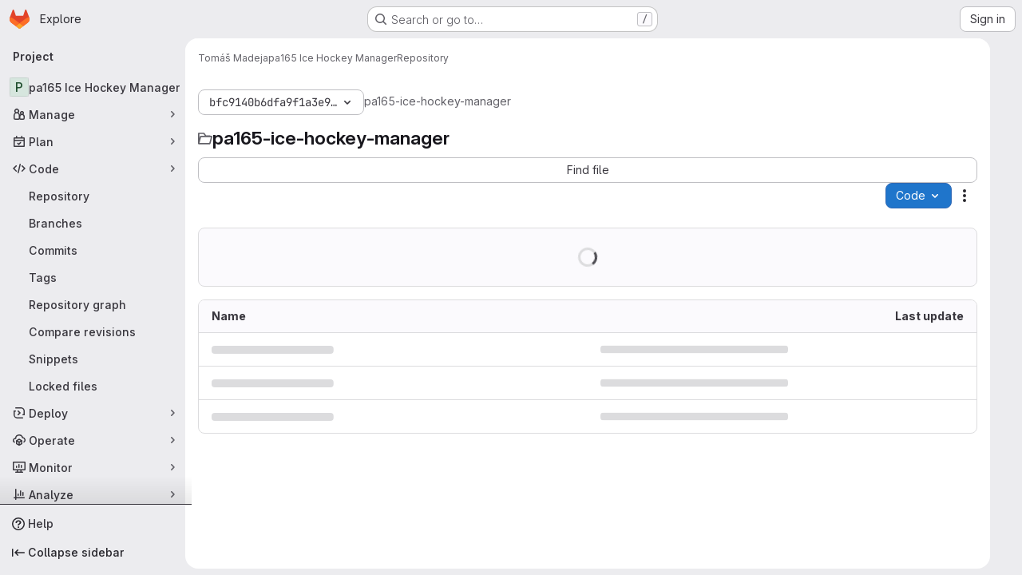

--- FILE ---
content_type: text/html; charset=utf-8
request_url: https://gitlab.fi.muni.cz/xmadeja/pa165-ice-hockey-manager/-/tree/bfc9140b6dfa9f1a3e931107a1586540bc7510fb
body_size: 11034
content:





<!DOCTYPE html>
<html class="gl-system ui-neutral with-top-bar with-header application-chrome page-with-panels with-gl-container-queries " lang="en">
<head prefix="og: http://ogp.me/ns#">
<meta charset="utf-8">
<meta content="IE=edge" http-equiv="X-UA-Compatible">
<meta content="width=device-width, initial-scale=1" name="viewport">
<title>Files · bfc9140b6dfa9f1a3e931107a1586540bc7510fb · Tomáš Madeja / pa165 Ice Hockey Manager · GitLab</title>
<script nonce="+3ZX5B41bXcUP7nt8wAPRg==">
//<![CDATA[
window.gon={};gon.api_version="v4";gon.default_avatar_url="https://gitlab.fi.muni.cz/assets/no_avatar-849f9c04a3a0d0cea2424ae97b27447dc64a7dbfae83c036c45b403392f0e8ba.png";gon.max_file_size=10;gon.asset_host=null;gon.webpack_public_path="/assets/webpack/";gon.relative_url_root="";gon.user_color_mode="gl-system";gon.user_color_scheme="white";gon.markdown_surround_selection=null;gon.markdown_automatic_lists=null;gon.markdown_maintain_indentation=null;gon.math_rendering_limits_enabled=true;gon.allow_immediate_namespaces_deletion=true;gon.recaptcha_api_server_url="https://www.recaptcha.net/recaptcha/api.js";gon.recaptcha_sitekey="";gon.gitlab_url="https://gitlab.fi.muni.cz";gon.promo_url="https://about.gitlab.com";gon.forum_url="https://forum.gitlab.com";gon.docs_url="https://docs.gitlab.com";gon.revision="6e920e06fbf";gon.feature_category="source_code_management";gon.gitlab_logo="/assets/gitlab_logo-2957169c8ef64c58616a1ac3f4fc626e8a35ce4eb3ed31bb0d873712f2a041a0.png";gon.secure=true;gon.sprite_icons="/assets/icons-4c8dcc4ae95b72054c5ab1467cf841cbe8c4717ac179b67e7e1f80a72d92038a.svg";gon.sprite_file_icons="/assets/file_icons/file_icons-90de312d3dbe794a19dee8aee171f184ff69ca9c9cf9fe37e8b254e84c3a1543.svg";gon.illustrations_path="/images/illustrations.svg";gon.emoji_sprites_css_path="/assets/emoji_sprites-bd26211944b9d072037ec97cb138f1a52cd03ef185cd38b8d1fcc963245199a1.css";gon.emoji_backend_version=4;gon.gridstack_css_path="/assets/lazy_bundles/gridstack-f42069e5c7b1542688660592b48f2cbd86e26b77030efd195d124dbd8fe64434.css";gon.test_env=false;gon.disable_animations=false;gon.suggested_label_colors={"#cc338b":"Magenta-pink","#dc143c":"Crimson","#c21e56":"Rose red","#cd5b45":"Dark coral","#ed9121":"Carrot orange","#eee600":"Titanium yellow","#009966":"Green-cyan","#8fbc8f":"Dark sea green","#6699cc":"Blue-gray","#e6e6fa":"Lavender","#9400d3":"Dark violet","#330066":"Deep violet","#36454f":"Charcoal grey","#808080":"Gray"};gon.first_day_of_week=1;gon.time_display_relative=true;gon.time_display_format=0;gon.ee=true;gon.jh=false;gon.dot_com=false;gon.uf_error_prefix="UF";gon.pat_prefix="glpat-";gon.keyboard_shortcuts_enabled=true;gon.diagramsnet_url="https://embed.diagrams.net";gon.features={"uiForOrganizations":false,"organizationSwitching":false,"findAndReplace":false,"removeMonitorMetrics":true,"workItemViewForIssues":true,"newProjectCreationForm":false,"workItemsClientSideBoards":false,"glqlWorkItems":true,"glqlAggregation":false,"glqlTypescript":false,"paneledView":true,"archiveGroup":false,"accessibleLoadingButton":false,"projectStudioEnabled":true,"advancedContextResolver":true,"duoUiNext":false,"inlineBlame":false,"directoryCodeDropdownUpdates":true,"repositoryFileTreeBrowser":false,"repositoryLockInformation":false};gon.roadmap_epics_limit=1000;gon.subscriptions_url="https://customers.gitlab.com";gon.licensed_features={"fileLocks":true,"remoteDevelopment":true};
//]]>
</script>

<script nonce="+3ZX5B41bXcUP7nt8wAPRg==">
//<![CDATA[
const root = document.documentElement;
if (window.matchMedia('(prefers-color-scheme: dark)').matches) {
  root.classList.add('gl-dark');
}

window.matchMedia('(prefers-color-scheme: dark)').addEventListener('change', (e) => {
  if (e.matches) {
    root.classList.add('gl-dark');
  } else {
    root.classList.remove('gl-dark');
  }
});

//]]>
</script>
<script nonce="+3ZX5B41bXcUP7nt8wAPRg==">
//<![CDATA[
var gl = window.gl || {};
gl.startup_calls = {"/xmadeja/pa165-ice-hockey-manager/-/refs/bfc9140b6dfa9f1a3e931107a1586540bc7510fb/logs_tree/?format=json\u0026offset=0":{},"/xmadeja/pa165-ice-hockey-manager/-/blob/bfc9140b6dfa9f1a3e931107a1586540bc7510fb/README.md?format=json\u0026viewer=rich":{}};
gl.startup_graphql_calls = [{"query":"query pathLastCommit($projectPath: ID!, $path: String, $ref: String!, $refType: RefType) {\n  project(fullPath: $projectPath) {\n    __typename\n    id\n    repository {\n      __typename\n      lastCommit(path: $path, ref: $ref, refType: $refType) {\n        __typename\n        id\n        sha\n        title\n        titleHtml\n        descriptionHtml\n        message\n        webPath\n        committerName\n        committerEmail\n        committedDate\n        authoredDate\n        authorName\n        authorEmail\n        authorGravatar\n        author {\n          __typename\n          id\n          name\n          avatarUrl\n          webPath\n        }\n        signature {\n          __typename\n          ... on GpgSignature {\n            gpgKeyPrimaryKeyid\n            verificationStatus\n          }\n          ... on X509Signature {\n            verificationStatus\n            x509Certificate {\n              id\n              subject\n              subjectKeyIdentifier\n              x509Issuer {\n                id\n                subject\n                subjectKeyIdentifier\n              }\n            }\n          }\n          ... on SshSignature {\n            verificationStatus\n            keyFingerprintSha256\n          }\n        }\n        pipelines(ref: $ref, first: 1) {\n          __typename\n          edges {\n            __typename\n            node {\n              __typename\n              id\n              detailedStatus {\n                __typename\n                id\n                detailsPath\n                icon\n                text\n              }\n            }\n          }\n        }\n      }\n    }\n  }\n}\n","variables":{"projectPath":"xmadeja/pa165-ice-hockey-manager","ref":"bfc9140b6dfa9f1a3e931107a1586540bc7510fb","path":"","refType":null}},{"query":"query getPermissions($projectPath: ID!) {\n  project(fullPath: $projectPath) {\n    id\n    __typename\n    userPermissions {\n      __typename\n      pushCode\n      forkProject\n      createMergeRequestIn\n    }\n  }\n}\n","variables":{"projectPath":"xmadeja/pa165-ice-hockey-manager"}},{"query":"fragment PageInfo on PageInfo {\n  __typename\n  hasNextPage\n  hasPreviousPage\n  startCursor\n  endCursor\n}\n\nfragment TreeEntry on Entry {\n  __typename\n  id\n  sha\n  name\n  flatPath\n  type\n}\n\nquery getFiles(\n  $projectPath: ID!\n  $path: String\n  $ref: String!\n  $refType: RefType\n  $pageSize: Int!\n  $nextPageCursor: String\n) {\n  project(fullPath: $projectPath) {\n    id\n    __typename\n    repository {\n      __typename\n      tree(path: $path, ref: $ref, refType: $refType) {\n        __typename\n        trees(first: $pageSize, after: $nextPageCursor) {\n          __typename\n          edges {\n            __typename\n            node {\n              ...TreeEntry\n              webPath\n            }\n          }\n          pageInfo {\n            ...PageInfo\n          }\n        }\n        submodules(first: $pageSize, after: $nextPageCursor) {\n          __typename\n          edges {\n            __typename\n            node {\n              ...TreeEntry\n              webUrl\n              treeUrl\n            }\n          }\n          pageInfo {\n            ...PageInfo\n          }\n        }\n        blobs(first: $pageSize, after: $nextPageCursor) {\n          __typename\n          edges {\n            __typename\n            node {\n              ...TreeEntry\n              mode\n              webPath\n              lfsOid\n            }\n          }\n          pageInfo {\n            ...PageInfo\n          }\n        }\n      }\n    }\n  }\n}\n","variables":{"nextPageCursor":"","pageSize":100,"projectPath":"xmadeja/pa165-ice-hockey-manager","ref":"bfc9140b6dfa9f1a3e931107a1586540bc7510fb","path":"/","refType":null}}];

if (gl.startup_calls && window.fetch) {
  Object.keys(gl.startup_calls).forEach(apiCall => {
   gl.startup_calls[apiCall] = {
      fetchCall: fetch(apiCall, {
        // Emulate XHR for Rails AJAX request checks
        headers: {
          'X-Requested-With': 'XMLHttpRequest'
        },
        // fetch won’t send cookies in older browsers, unless you set the credentials init option.
        // We set to `same-origin` which is default value in modern browsers.
        // See https://github.com/whatwg/fetch/pull/585 for more information.
        credentials: 'same-origin'
      })
    };
  });
}
if (gl.startup_graphql_calls && window.fetch) {
  const headers = {"X-CSRF-Token":"eZ6p1Bk2e1Ac_zdItvh5uFEmzKHPhpMoXVK4nWuxrRl28mLindzYLmLkLHDGhSX8SXc6ruKg-sekrmSmItcoFg","x-gitlab-feature-category":"source_code_management"};
  const url = `https://gitlab.fi.muni.cz/api/graphql`

  const opts = {
    method: "POST",
    headers: {
      "Content-Type": "application/json",
      ...headers,
    }
  };

  gl.startup_graphql_calls = gl.startup_graphql_calls.map(call => ({
    ...call,
    fetchCall: fetch(url, {
      ...opts,
      credentials: 'same-origin',
      body: JSON.stringify(call)
    })
  }))
}


//]]>
</script>



<meta content="light dark" name="color-scheme">
<link rel="stylesheet" href="/assets/application-6b1e41f7f17cc86134abdd2925815e40edf13949c5c7d554c1f752b5ef426ca7.css" media="(prefers-color-scheme: light)" />
<link rel="stylesheet" href="/assets/application_dark-3952725d06c674bc1ec36c273b20d00b06a49a9257f58ea212cdbae47758bf18.css" media="(prefers-color-scheme: dark)" />
<link rel="stylesheet" href="/assets/page_bundles/tree-ec52278884118afa6586dc439192678436d712b0d37c76f65fcd1dfb19a539dc.css" /><link rel="stylesheet" href="/assets/page_bundles/commit_description-9e7efe20f0cef17d0606edabfad0418e9eb224aaeaa2dae32c817060fa60abcc.css" /><link rel="stylesheet" href="/assets/page_bundles/projects-1e46068245452053a00290f44a0ebda348b43ba90e413a07b9d36767e72b79aa.css" /><link rel="stylesheet" href="/assets/page_bundles/work_items-9f34e9e1785e95144a97edb25299b8dd0d2e641f7efb2d8b7bea3717104ed8f2.css" /><link rel="stylesheet" href="/assets/page_bundles/notes_shared-a4dff941637ebef2cf76105ce3c2b1b2cb2c523f2af7710be4e47d6892e03c41.css" />
<link rel="stylesheet" href="/assets/tailwind_cqs-8fc5f01a95e81115af88b563c367313aa35f2f4341954085107d89e98a2b9241.css" />


<link rel="stylesheet" href="/assets/fonts-deb7ad1d55ca77c0172d8538d53442af63604ff490c74acc2859db295c125bdb.css" />
<link rel="stylesheet" href="/assets/highlight/themes/white-9669e20d2bac0337d55977e9ba6cf7540fcbb9d11ec33b69e51bae1d72e40db3.css" media="(prefers-color-scheme: light)" />
<link rel="stylesheet" href="/assets/highlight/themes/dark-c73a404d1f019e02345db3f656cde81011d1ed7ae616045770ab85f7deac07d6.css" media="(prefers-color-scheme: dark)" />

<script src="/assets/webpack/runtime.487dade8.bundle.js" defer="defer" nonce="+3ZX5B41bXcUP7nt8wAPRg=="></script>
<script src="/assets/webpack/main.738c0e3b.chunk.js" defer="defer" nonce="+3ZX5B41bXcUP7nt8wAPRg=="></script>
<script src="/assets/webpack/tracker.85adcc5f.chunk.js" defer="defer" nonce="+3ZX5B41bXcUP7nt8wAPRg=="></script>
<script nonce="+3ZX5B41bXcUP7nt8wAPRg==">
//<![CDATA[
window.snowplowOptions = {"namespace":"gl","hostname":"gitlab.fi.muni.cz:443","postPath":"/-/collect_events","forceSecureTracker":true,"appId":"gitlab_sm"}

gl = window.gl || {};
gl.snowplowStandardContext = {"schema":"iglu:com.gitlab/gitlab_standard/jsonschema/1-1-7","data":{"environment":"self-managed","source":"gitlab-rails","correlation_id":"01KBE6A3X6G76KSS4BDXEH4E03","plan":"ultimate","extra":{},"user_id":null,"global_user_id":null,"user_type":null,"is_gitlab_team_member":null,"namespace_id":941,"ultimate_parent_namespace_id":941,"project_id":17623,"feature_enabled_by_namespace_ids":null,"realm":"self-managed","deployment_type":"self-managed","instance_id":"c73be634-3990-48a4-81bc-5111c03c5d53","unique_instance_id":"1b59109c-a763-5055-a05f-2a919968c54b","host_name":"gitlab.fi.muni.cz","instance_version":"18.6.1","context_generated_at":"2025-12-02T01:10:02.143+01:00"}}
gl.snowplowPseudonymizedPageUrl = "https://gitlab.fi.muni.cz/namespace941/project17623/-/tree/bfc9140b6dfa9f1a3e931107a1586540bc7510fb";
gl.maskedDefaultReferrerUrl = null;
gl.ga4MeasurementId = 'G-ENFH3X7M5Y';
gl.duoEvents = ["ai_question_category","perform_completion_worker","process_gitlab_duo_question","agent_platform_session_created","agent_platform_session_dropped","agent_platform_session_finished","agent_platform_session_resumed","agent_platform_session_started","agent_platform_session_stopped","ai_response_time","ci_repository_xray_artifact_created","cleanup_stuck_agent_platform_session","click_purchase_seats_button_group_duo_pro_home_page","code_suggestion_accepted_in_ide","code_suggestion_rejected_in_ide","code_suggestion_shown_in_ide","code_suggestions_connection_details_rate_limit_exceeded","code_suggestions_direct_access_rate_limit_exceeded","code_suggestions_rate_limit_exceeded","create_ai_catalog_item","create_ai_catalog_item_consumer","create_ai_self_hosted_model","default_answer","delete_ai_catalog_item","delete_ai_catalog_item_consumer","delete_ai_self_hosted_model","detected_high_comment_temperature","detected_repeated_high_comment_temperature","encounter_duo_code_review_error_during_review","error_answer","excluded_files_from_duo_code_review","execute_llm_method","find_no_issues_duo_code_review_after_review","find_nothing_to_review_duo_code_review_on_mr","finish_duo_workflow_execution","finish_mcp_tool_call","forced_high_temperature_commenting","i_quickactions_q","include_repository_xray_data_into_code_generation_prompt","mention_gitlabduo_in_mr_comment","post_comment_duo_code_review_on_diff","process_gitlab_duo_slash_command","react_thumbs_down_on_duo_code_review_comment","react_thumbs_up_on_duo_code_review_comment","request_ask_help","request_duo_chat_response","request_review_duo_code_review_on_mr_by_author","request_review_duo_code_review_on_mr_by_non_author","requested_comment_temperature","retry_duo_workflow_execution","start_duo_workflow_execution","start_mcp_tool_call","submit_gitlab_duo_question","tokens_per_embedding","tokens_per_user_request_prompt","tokens_per_user_request_response","trigger_ai_catalog_item","troubleshoot_job","update_ai_catalog_item","update_ai_catalog_item_consumer","update_ai_self_hosted_model","update_model_selection_feature","update_self_hosted_ai_feature_to_vendored_model","view_ai_catalog_item","view_ai_catalog_item_index"];
gl.onlySendDuoEvents = true;


//]]>
</script>
<link rel="preload" href="/assets/application-6b1e41f7f17cc86134abdd2925815e40edf13949c5c7d554c1f752b5ef426ca7.css" as="style" type="text/css" nonce="PQe0GDP1TPF1zqHY9kRTFw==">
<link rel="preload" href="/assets/highlight/themes/white-9669e20d2bac0337d55977e9ba6cf7540fcbb9d11ec33b69e51bae1d72e40db3.css" as="style" type="text/css" nonce="PQe0GDP1TPF1zqHY9kRTFw==">




<script src="/assets/webpack/commons-pages.groups.settings.work_items.show-super_sidebar.6f26c987.chunk.js" defer="defer" nonce="+3ZX5B41bXcUP7nt8wAPRg=="></script>
<script src="/assets/webpack/commons-pages.search.show-super_sidebar.4d8d8208.chunk.js" defer="defer" nonce="+3ZX5B41bXcUP7nt8wAPRg=="></script>
<script src="/assets/webpack/super_sidebar.6181a133.chunk.js" defer="defer" nonce="+3ZX5B41bXcUP7nt8wAPRg=="></script>
<script src="/assets/webpack/commons-pages.projects-pages.projects.activity-pages.projects.alert_management.details-pages.project-3888eb97.2fd41a56.chunk.js" defer="defer" nonce="+3ZX5B41bXcUP7nt8wAPRg=="></script>
<script src="/assets/webpack/17193943.a311f65b.chunk.js" defer="defer" nonce="+3ZX5B41bXcUP7nt8wAPRg=="></script>
<script src="/assets/webpack/commons-pages.projects.blob.show-pages.projects.show-pages.projects.snippets.edit-pages.projects.sni-42df7d4c.44266c64.chunk.js" defer="defer" nonce="+3ZX5B41bXcUP7nt8wAPRg=="></script>
<script src="/assets/webpack/467359d4.634b8aee.chunk.js" defer="defer" nonce="+3ZX5B41bXcUP7nt8wAPRg=="></script>
<script src="/assets/webpack/4e53015a.df775efb.chunk.js" defer="defer" nonce="+3ZX5B41bXcUP7nt8wAPRg=="></script>
<script src="/assets/webpack/commons-pages.projects.blob.show-pages.projects.show-pages.projects.snippets.show-pages.projects.tre-c684fcf6.a09d259c.chunk.js" defer="defer" nonce="+3ZX5B41bXcUP7nt8wAPRg=="></script>
<script src="/assets/webpack/499d8988.4aa04d40.chunk.js" defer="defer" nonce="+3ZX5B41bXcUP7nt8wAPRg=="></script>
<script src="/assets/webpack/commons-pages.projects.blob.show-pages.projects.commits.show-pages.projects.show-pages.projects.tree.show.c839cb10.chunk.js" defer="defer" nonce="+3ZX5B41bXcUP7nt8wAPRg=="></script>
<script src="/assets/webpack/commons-pages.projects.blob.show-pages.projects.get_started.show-pages.projects.show-pages.projects.tree.show.f91ff081.chunk.js" defer="defer" nonce="+3ZX5B41bXcUP7nt8wAPRg=="></script>
<script src="/assets/webpack/commons-pages.projects.blame.show-pages.projects.blob.show-pages.projects.show-pages.projects.tree.show.b90f7280.chunk.js" defer="defer" nonce="+3ZX5B41bXcUP7nt8wAPRg=="></script>
<script src="/assets/webpack/commons-pages.projects.blob.show-pages.projects.show-pages.projects.tree.show.ff0d1049.chunk.js" defer="defer" nonce="+3ZX5B41bXcUP7nt8wAPRg=="></script>
<script src="/assets/webpack/commons-pages.projects.blob.show-pages.projects.tree.show-treeList.6281ab5e.chunk.js" defer="defer" nonce="+3ZX5B41bXcUP7nt8wAPRg=="></script>
<script src="/assets/webpack/treeList.54b54627.chunk.js" defer="defer" nonce="+3ZX5B41bXcUP7nt8wAPRg=="></script>
<script src="/assets/webpack/pages.projects.tree.show.2e5dcb27.chunk.js" defer="defer" nonce="+3ZX5B41bXcUP7nt8wAPRg=="></script>

<meta content="object" property="og:type">
<meta content="GitLab" property="og:site_name">
<meta content="Files · bfc9140b6dfa9f1a3e931107a1586540bc7510fb · Tomáš Madeja / pa165 Ice Hockey Manager · GitLab" property="og:title">
<meta content="GitLab FI" property="og:description">
<meta content="https://gitlab.fi.muni.cz/assets/twitter_card-570ddb06edf56a2312253c5872489847a0f385112ddbcd71ccfa1570febab5d2.jpg" property="og:image">
<meta content="64" property="og:image:width">
<meta content="64" property="og:image:height">
<meta content="https://gitlab.fi.muni.cz/xmadeja/pa165-ice-hockey-manager/-/tree/bfc9140b6dfa9f1a3e931107a1586540bc7510fb" property="og:url">
<meta content="summary" property="twitter:card">
<meta content="Files · bfc9140b6dfa9f1a3e931107a1586540bc7510fb · Tomáš Madeja / pa165 Ice Hockey Manager · GitLab" property="twitter:title">
<meta content="GitLab FI" property="twitter:description">
<meta content="https://gitlab.fi.muni.cz/assets/twitter_card-570ddb06edf56a2312253c5872489847a0f385112ddbcd71ccfa1570febab5d2.jpg" property="twitter:image">

<meta name="csrf-param" content="authenticity_token" />
<meta name="csrf-token" content="CH7yo7XzHkglWBhmdAFywREhX-xB2r7x8BJOrIoG7Y0HEjmVMRm9NltDA14EfC6FCXCp42z81x4J7pKXw2Bogg" />
<meta name="csp-nonce" content="+3ZX5B41bXcUP7nt8wAPRg==" />
<meta name="action-cable-url" content="/-/cable" />
<link href="/-/manifest.json" rel="manifest">
<link rel="icon" type="image/png" href="/assets/favicon-72a2cad5025aa931d6ea56c3201d1f18e68a8cd39788c7c80d5b2b82aa5143ef.png" id="favicon" data-original-href="/assets/favicon-72a2cad5025aa931d6ea56c3201d1f18e68a8cd39788c7c80d5b2b82aa5143ef.png" />
<link rel="apple-touch-icon" type="image/x-icon" href="/assets/apple-touch-icon-b049d4bc0dd9626f31db825d61880737befc7835982586d015bded10b4435460.png" />
<link href="/search/opensearch.xml" rel="search" title="Search GitLab" type="application/opensearchdescription+xml">
<link rel="alternate" type="application/atom+xml" title="pa165 Ice Hockey Manager:bfc9140b6dfa9f1a3e931107a1586540bc7510fb commits" href="https://gitlab.fi.muni.cz/xmadeja/pa165-ice-hockey-manager/-/commits/bfc9140b6dfa9f1a3e931107a1586540bc7510fb?format=atom" />




<meta content="GitLab FI" name="description">
<meta content="#ececef" name="theme-color">
</head>

<body class="tab-width-8 gl-browser-chrome gl-platform-mac " data-namespace-id="941" data-page="projects:tree:show" data-page-type-id="bfc9140b6dfa9f1a3e931107a1586540bc7510fb" data-project="pa165-ice-hockey-manager" data-project-full-path="xmadeja/pa165-ice-hockey-manager" data-project-id="17623" data-project-studio-available="true" data-project-studio-enabled="true">
<div id="js-tooltips-container"></div>

<script nonce="+3ZX5B41bXcUP7nt8wAPRg==">
//<![CDATA[
gl = window.gl || {};
gl.client = {"isChrome":true,"isMac":true};


//]]>
</script>


<header class="super-topbar js-super-topbar"></header>
<div class="layout-page page-with-super-sidebar">
<script nonce="+3ZX5B41bXcUP7nt8wAPRg==">
//<![CDATA[
const outer = document.createElement('div');
outer.style.visibility = 'hidden';
outer.style.overflow = 'scroll';
document.body.appendChild(outer);
const inner = document.createElement('div');
outer.appendChild(inner);
const scrollbarWidth = outer.offsetWidth - inner.offsetWidth;
outer.parentNode.removeChild(outer);
document.documentElement.style.setProperty('--scrollbar-width', `${scrollbarWidth}px`);

//]]>
</script><aside class="js-super-sidebar super-sidebar super-sidebar-loading" data-command-palette="{&quot;project_files_url&quot;:&quot;/xmadeja/pa165-ice-hockey-manager/-/files/bfc9140b6dfa9f1a3e931107a1586540bc7510fb?format=json&quot;,&quot;project_blob_url&quot;:&quot;/xmadeja/pa165-ice-hockey-manager/-/blob/bfc9140b6dfa9f1a3e931107a1586540bc7510fb&quot;}" data-force-desktop-expanded-sidebar="" data-is-saas="false" data-root-path="/" data-sidebar="{&quot;is_logged_in&quot;:false,&quot;compare_plans_url&quot;:&quot;https://about.gitlab.com/pricing&quot;,&quot;context_switcher_links&quot;:[{&quot;title&quot;:&quot;Explore&quot;,&quot;link&quot;:&quot;/explore&quot;,&quot;icon&quot;:&quot;compass&quot;}],&quot;current_menu_items&quot;:[{&quot;id&quot;:&quot;project_overview&quot;,&quot;title&quot;:&quot;pa165 Ice Hockey Manager&quot;,&quot;entity_id&quot;:17623,&quot;link&quot;:&quot;/xmadeja/pa165-ice-hockey-manager&quot;,&quot;link_classes&quot;:&quot;shortcuts-project&quot;,&quot;is_active&quot;:false},{&quot;id&quot;:&quot;manage_menu&quot;,&quot;title&quot;:&quot;Manage&quot;,&quot;icon&quot;:&quot;users&quot;,&quot;avatar_shape&quot;:&quot;rect&quot;,&quot;link&quot;:&quot;/xmadeja/pa165-ice-hockey-manager/activity&quot;,&quot;is_active&quot;:false,&quot;items&quot;:[{&quot;id&quot;:&quot;activity&quot;,&quot;title&quot;:&quot;Activity&quot;,&quot;link&quot;:&quot;/xmadeja/pa165-ice-hockey-manager/activity&quot;,&quot;link_classes&quot;:&quot;shortcuts-project-activity&quot;,&quot;is_active&quot;:false},{&quot;id&quot;:&quot;members&quot;,&quot;title&quot;:&quot;Members&quot;,&quot;link&quot;:&quot;/xmadeja/pa165-ice-hockey-manager/-/project_members&quot;,&quot;is_active&quot;:false},{&quot;id&quot;:&quot;labels&quot;,&quot;title&quot;:&quot;Labels&quot;,&quot;link&quot;:&quot;/xmadeja/pa165-ice-hockey-manager/-/labels&quot;,&quot;is_active&quot;:false}],&quot;separated&quot;:false},{&quot;id&quot;:&quot;plan_menu&quot;,&quot;title&quot;:&quot;Plan&quot;,&quot;icon&quot;:&quot;planning&quot;,&quot;avatar_shape&quot;:&quot;rect&quot;,&quot;link&quot;:&quot;/xmadeja/pa165-ice-hockey-manager/-/issues&quot;,&quot;is_active&quot;:false,&quot;items&quot;:[{&quot;id&quot;:&quot;project_issue_list&quot;,&quot;title&quot;:&quot;Issues&quot;,&quot;link&quot;:&quot;/xmadeja/pa165-ice-hockey-manager/-/issues&quot;,&quot;link_classes&quot;:&quot;shortcuts-issues has-sub-items&quot;,&quot;pill_count_field&quot;:&quot;openIssuesCount&quot;,&quot;pill_count_dynamic&quot;:false,&quot;is_active&quot;:false},{&quot;id&quot;:&quot;boards&quot;,&quot;title&quot;:&quot;Issue boards&quot;,&quot;link&quot;:&quot;/xmadeja/pa165-ice-hockey-manager/-/boards&quot;,&quot;link_classes&quot;:&quot;shortcuts-issue-boards&quot;,&quot;is_active&quot;:false},{&quot;id&quot;:&quot;milestones&quot;,&quot;title&quot;:&quot;Milestones&quot;,&quot;link&quot;:&quot;/xmadeja/pa165-ice-hockey-manager/-/milestones&quot;,&quot;is_active&quot;:false},{&quot;id&quot;:&quot;project_wiki&quot;,&quot;title&quot;:&quot;Wiki&quot;,&quot;link&quot;:&quot;/xmadeja/pa165-ice-hockey-manager/-/wikis/home&quot;,&quot;link_classes&quot;:&quot;shortcuts-wiki&quot;,&quot;is_active&quot;:false}],&quot;separated&quot;:false},{&quot;id&quot;:&quot;code_menu&quot;,&quot;title&quot;:&quot;Code&quot;,&quot;icon&quot;:&quot;code&quot;,&quot;avatar_shape&quot;:&quot;rect&quot;,&quot;link&quot;:&quot;/xmadeja/pa165-ice-hockey-manager/-/tree/bfc9140b6dfa9f1a3e931107a1586540bc7510fb&quot;,&quot;is_active&quot;:true,&quot;items&quot;:[{&quot;id&quot;:&quot;files&quot;,&quot;title&quot;:&quot;Repository&quot;,&quot;link&quot;:&quot;/xmadeja/pa165-ice-hockey-manager/-/tree/bfc9140b6dfa9f1a3e931107a1586540bc7510fb&quot;,&quot;link_classes&quot;:&quot;shortcuts-tree&quot;,&quot;is_active&quot;:true},{&quot;id&quot;:&quot;branches&quot;,&quot;title&quot;:&quot;Branches&quot;,&quot;link&quot;:&quot;/xmadeja/pa165-ice-hockey-manager/-/branches&quot;,&quot;is_active&quot;:false},{&quot;id&quot;:&quot;commits&quot;,&quot;title&quot;:&quot;Commits&quot;,&quot;link&quot;:&quot;/xmadeja/pa165-ice-hockey-manager/-/commits/bfc9140b6dfa9f1a3e931107a1586540bc7510fb&quot;,&quot;link_classes&quot;:&quot;shortcuts-commits&quot;,&quot;is_active&quot;:false},{&quot;id&quot;:&quot;tags&quot;,&quot;title&quot;:&quot;Tags&quot;,&quot;link&quot;:&quot;/xmadeja/pa165-ice-hockey-manager/-/tags&quot;,&quot;is_active&quot;:false},{&quot;id&quot;:&quot;graphs&quot;,&quot;title&quot;:&quot;Repository graph&quot;,&quot;link&quot;:&quot;/xmadeja/pa165-ice-hockey-manager/-/network/bfc9140b6dfa9f1a3e931107a1586540bc7510fb&quot;,&quot;link_classes&quot;:&quot;shortcuts-network&quot;,&quot;is_active&quot;:false},{&quot;id&quot;:&quot;compare&quot;,&quot;title&quot;:&quot;Compare revisions&quot;,&quot;link&quot;:&quot;/xmadeja/pa165-ice-hockey-manager/-/compare?from=master\u0026to=bfc9140b6dfa9f1a3e931107a1586540bc7510fb&quot;,&quot;is_active&quot;:false},{&quot;id&quot;:&quot;project_snippets&quot;,&quot;title&quot;:&quot;Snippets&quot;,&quot;link&quot;:&quot;/xmadeja/pa165-ice-hockey-manager/-/snippets&quot;,&quot;link_classes&quot;:&quot;shortcuts-snippets&quot;,&quot;is_active&quot;:false},{&quot;id&quot;:&quot;file_locks&quot;,&quot;title&quot;:&quot;Locked files&quot;,&quot;link&quot;:&quot;/xmadeja/pa165-ice-hockey-manager/path_locks&quot;,&quot;is_active&quot;:false}],&quot;separated&quot;:false},{&quot;id&quot;:&quot;deploy_menu&quot;,&quot;title&quot;:&quot;Deploy&quot;,&quot;icon&quot;:&quot;deployments&quot;,&quot;avatar_shape&quot;:&quot;rect&quot;,&quot;link&quot;:&quot;/xmadeja/pa165-ice-hockey-manager/-/releases&quot;,&quot;is_active&quot;:false,&quot;items&quot;:[{&quot;id&quot;:&quot;releases&quot;,&quot;title&quot;:&quot;Releases&quot;,&quot;link&quot;:&quot;/xmadeja/pa165-ice-hockey-manager/-/releases&quot;,&quot;link_classes&quot;:&quot;shortcuts-deployments-releases&quot;,&quot;is_active&quot;:false},{&quot;id&quot;:&quot;packages_registry&quot;,&quot;title&quot;:&quot;Package registry&quot;,&quot;link&quot;:&quot;/xmadeja/pa165-ice-hockey-manager/-/packages&quot;,&quot;link_classes&quot;:&quot;shortcuts-container-registry&quot;,&quot;is_active&quot;:false},{&quot;id&quot;:&quot;container_registry&quot;,&quot;title&quot;:&quot;Container registry&quot;,&quot;link&quot;:&quot;/xmadeja/pa165-ice-hockey-manager/container_registry&quot;,&quot;is_active&quot;:false},{&quot;id&quot;:&quot;model_registry&quot;,&quot;title&quot;:&quot;Model registry&quot;,&quot;link&quot;:&quot;/xmadeja/pa165-ice-hockey-manager/-/ml/models&quot;,&quot;is_active&quot;:false}],&quot;separated&quot;:false},{&quot;id&quot;:&quot;operations_menu&quot;,&quot;title&quot;:&quot;Operate&quot;,&quot;icon&quot;:&quot;cloud-pod&quot;,&quot;avatar_shape&quot;:&quot;rect&quot;,&quot;link&quot;:&quot;/xmadeja/pa165-ice-hockey-manager/-/terraform_module_registry&quot;,&quot;is_active&quot;:false,&quot;items&quot;:[{&quot;id&quot;:&quot;infrastructure_registry&quot;,&quot;title&quot;:&quot;Terraform modules&quot;,&quot;link&quot;:&quot;/xmadeja/pa165-ice-hockey-manager/-/terraform_module_registry&quot;,&quot;is_active&quot;:false}],&quot;separated&quot;:false},{&quot;id&quot;:&quot;monitor_menu&quot;,&quot;title&quot;:&quot;Monitor&quot;,&quot;icon&quot;:&quot;monitor&quot;,&quot;avatar_shape&quot;:&quot;rect&quot;,&quot;link&quot;:&quot;/xmadeja/pa165-ice-hockey-manager/-/incidents&quot;,&quot;is_active&quot;:false,&quot;items&quot;:[{&quot;id&quot;:&quot;incidents&quot;,&quot;title&quot;:&quot;Incidents&quot;,&quot;link&quot;:&quot;/xmadeja/pa165-ice-hockey-manager/-/incidents&quot;,&quot;is_active&quot;:false},{&quot;id&quot;:&quot;service_desk&quot;,&quot;title&quot;:&quot;Service Desk&quot;,&quot;link&quot;:&quot;/xmadeja/pa165-ice-hockey-manager/-/issues/service_desk&quot;,&quot;is_active&quot;:false}],&quot;separated&quot;:false},{&quot;id&quot;:&quot;analyze_menu&quot;,&quot;title&quot;:&quot;Analyze&quot;,&quot;icon&quot;:&quot;chart&quot;,&quot;avatar_shape&quot;:&quot;rect&quot;,&quot;link&quot;:&quot;/xmadeja/pa165-ice-hockey-manager/-/value_stream_analytics&quot;,&quot;is_active&quot;:false,&quot;items&quot;:[{&quot;id&quot;:&quot;cycle_analytics&quot;,&quot;title&quot;:&quot;Value stream analytics&quot;,&quot;link&quot;:&quot;/xmadeja/pa165-ice-hockey-manager/-/value_stream_analytics&quot;,&quot;link_classes&quot;:&quot;shortcuts-project-cycle-analytics&quot;,&quot;is_active&quot;:false},{&quot;id&quot;:&quot;contributors&quot;,&quot;title&quot;:&quot;Contributor analytics&quot;,&quot;link&quot;:&quot;/xmadeja/pa165-ice-hockey-manager/-/graphs/bfc9140b6dfa9f1a3e931107a1586540bc7510fb&quot;,&quot;is_active&quot;:false},{&quot;id&quot;:&quot;repository_analytics&quot;,&quot;title&quot;:&quot;Repository analytics&quot;,&quot;link&quot;:&quot;/xmadeja/pa165-ice-hockey-manager/-/graphs/bfc9140b6dfa9f1a3e931107a1586540bc7510fb/charts&quot;,&quot;link_classes&quot;:&quot;shortcuts-repository-charts&quot;,&quot;is_active&quot;:false},{&quot;id&quot;:&quot;issues&quot;,&quot;title&quot;:&quot;Issue analytics&quot;,&quot;link&quot;:&quot;/xmadeja/pa165-ice-hockey-manager/-/analytics/issues_analytics&quot;,&quot;is_active&quot;:false},{&quot;id&quot;:&quot;insights&quot;,&quot;title&quot;:&quot;Insights&quot;,&quot;link&quot;:&quot;/xmadeja/pa165-ice-hockey-manager/insights/&quot;,&quot;link_classes&quot;:&quot;shortcuts-project-insights&quot;,&quot;is_active&quot;:false},{&quot;id&quot;:&quot;model_experiments&quot;,&quot;title&quot;:&quot;Model experiments&quot;,&quot;link&quot;:&quot;/xmadeja/pa165-ice-hockey-manager/-/ml/experiments&quot;,&quot;is_active&quot;:false}],&quot;separated&quot;:false}],&quot;current_context_header&quot;:&quot;Project&quot;,&quot;support_path&quot;:&quot;https://about.gitlab.com/get-help/&quot;,&quot;docs_path&quot;:&quot;/help/docs&quot;,&quot;display_whats_new&quot;:false,&quot;show_version_check&quot;:null,&quot;search&quot;:{&quot;search_path&quot;:&quot;/search&quot;,&quot;issues_path&quot;:&quot;/dashboard/issues&quot;,&quot;mr_path&quot;:&quot;/dashboard/merge_requests&quot;,&quot;autocomplete_path&quot;:&quot;/search/autocomplete&quot;,&quot;settings_path&quot;:&quot;/search/settings&quot;,&quot;search_context&quot;:{&quot;project&quot;:{&quot;id&quot;:17623,&quot;name&quot;:&quot;pa165 Ice Hockey Manager&quot;},&quot;project_metadata&quot;:{&quot;issues_path&quot;:&quot;/xmadeja/pa165-ice-hockey-manager/-/issues&quot;},&quot;code_search&quot;:true,&quot;ref&quot;:&quot;bfc9140b6dfa9f1a3e931107a1586540bc7510fb&quot;,&quot;scope&quot;:null,&quot;for_snippets&quot;:null}},&quot;panel_type&quot;:&quot;project&quot;,&quot;shortcut_links&quot;:[{&quot;title&quot;:&quot;Snippets&quot;,&quot;href&quot;:&quot;/explore/snippets&quot;,&quot;css_class&quot;:&quot;dashboard-shortcuts-snippets&quot;},{&quot;title&quot;:&quot;Groups&quot;,&quot;href&quot;:&quot;/explore/groups&quot;,&quot;css_class&quot;:&quot;dashboard-shortcuts-groups&quot;},{&quot;title&quot;:&quot;Projects&quot;,&quot;href&quot;:&quot;/explore/projects/starred&quot;,&quot;css_class&quot;:&quot;dashboard-shortcuts-projects&quot;}],&quot;terms&quot;:null,&quot;sign_in_visible&quot;:&quot;true&quot;,&quot;allow_signup&quot;:&quot;false&quot;,&quot;new_user_registration_path&quot;:&quot;/users/sign_up&quot;,&quot;sign_in_path&quot;:&quot;/users/sign_in?redirect_to_referer=yes&quot;}"></aside>


<div class="panels-container gl-flex gl-gap-3">
<div class="content-panels gl-flex-1 gl-w-full gl-flex gl-gap-3 gl-relative js-content-panels gl-@container/content-panels">
<div class="js-static-panel static-panel content-wrapper gl-relative paneled-view gl-flex-1 gl-overflow-y-auto gl-bg-default" id="static-panel-portal">
<div class="panel-header">
<div class="broadcast-wrapper">



</div>
<div class="top-bar-fixed container-fluid gl-rounded-t-lg gl-sticky gl-top-0 gl-left-0 gl-mx-0 gl-w-full" data-testid="top-bar">
<div class="top-bar-container gl-flex gl-items-center gl-gap-2">
<div class="gl-grow gl-basis-0 gl-flex gl-items-center gl-justify-start gl-gap-3">
<script type="application/ld+json">
{"@context":"https://schema.org","@type":"BreadcrumbList","itemListElement":[{"@type":"ListItem","position":1,"name":"Tomáš Madeja","item":"https://gitlab.fi.muni.cz/xmadeja"},{"@type":"ListItem","position":2,"name":"pa165 Ice Hockey Manager","item":"https://gitlab.fi.muni.cz/xmadeja/pa165-ice-hockey-manager"},{"@type":"ListItem","position":3,"name":"Repository","item":"https://gitlab.fi.muni.cz/xmadeja/pa165-ice-hockey-manager/-/tree/bfc9140b6dfa9f1a3e931107a1586540bc7510fb"}]}


</script>
<div data-testid="breadcrumb-links" id="js-vue-page-breadcrumbs-wrapper">
<div data-breadcrumbs-json="[{&quot;text&quot;:&quot;Tomáš Madeja&quot;,&quot;href&quot;:&quot;/xmadeja&quot;,&quot;avatarPath&quot;:null},{&quot;text&quot;:&quot;pa165 Ice Hockey Manager&quot;,&quot;href&quot;:&quot;/xmadeja/pa165-ice-hockey-manager&quot;,&quot;avatarPath&quot;:null},{&quot;text&quot;:&quot;Repository&quot;,&quot;href&quot;:&quot;/xmadeja/pa165-ice-hockey-manager/-/tree/bfc9140b6dfa9f1a3e931107a1586540bc7510fb&quot;,&quot;avatarPath&quot;:null}]" id="js-vue-page-breadcrumbs"></div>
<div id="js-injected-page-breadcrumbs"></div>
<div id="js-page-breadcrumbs-extra"></div>
</div>


</div>

</div>
</div>

</div>
<div class="panel-content">
<div class="panel-content-inner js-static-panel-inner">
<div class="alert-wrapper alert-wrapper-top-space gl-flex gl-flex-col gl-gap-3 container-fluid container-limited">



























</div>

<div class="container-fluid container-limited project-highlight-puc">
<main class="content gl-@container/panel" id="content-body" itemscope itemtype="http://schema.org/SoftwareSourceCode">
<div id="js-drawer-container"></div>
<div class="flash-container flash-container-page sticky" data-testid="flash-container">
<div id="js-global-alerts"></div>
</div>







<div class="tree-holder gl-clearfix js-per-page gl-mt-5" data-blame-per-page="1000" id="tree-holder">
<div data-breadcrumbs-can-collaborate="false" data-breadcrumbs-can-edit-tree="false" data-breadcrumbs-can-push-code="false" data-breadcrumbs-can-push-to-branch="false" data-breadcrumbs-new-blob-path="/xmadeja/pa165-ice-hockey-manager/-/new/bfc9140b6dfa9f1a3e931107a1586540bc7510fb" data-breadcrumbs-new-branch-path="/xmadeja/pa165-ice-hockey-manager/-/branches/new" data-breadcrumbs-new-dir-path="/xmadeja/pa165-ice-hockey-manager/-/create_dir/bfc9140b6dfa9f1a3e931107a1586540bc7510fb" data-breadcrumbs-new-tag-path="/xmadeja/pa165-ice-hockey-manager/-/tags/new" data-breadcrumbs-upload-path="/xmadeja/pa165-ice-hockey-manager/-/create/bfc9140b6dfa9f1a3e931107a1586540bc7510fb" data-compare-path="/xmadeja/pa165-ice-hockey-manager/-/compare?from=master&amp;to=bfc9140b6dfa9f1a3e931107a1586540bc7510fb" data-download-links="[{&quot;text&quot;:&quot;zip&quot;,&quot;path&quot;:&quot;/xmadeja/pa165-ice-hockey-manager/-/archive/bfc9140b6dfa9f1a3e931107a1586540bc7510fb/pa165-ice-hockey-manager-bfc9140b6dfa9f1a3e931107a1586540bc7510fb.zip&quot;},{&quot;text&quot;:&quot;tar.gz&quot;,&quot;path&quot;:&quot;/xmadeja/pa165-ice-hockey-manager/-/archive/bfc9140b6dfa9f1a3e931107a1586540bc7510fb/pa165-ice-hockey-manager-bfc9140b6dfa9f1a3e931107a1586540bc7510fb.tar.gz&quot;},{&quot;text&quot;:&quot;tar.bz2&quot;,&quot;path&quot;:&quot;/xmadeja/pa165-ice-hockey-manager/-/archive/bfc9140b6dfa9f1a3e931107a1586540bc7510fb/pa165-ice-hockey-manager-bfc9140b6dfa9f1a3e931107a1586540bc7510fb.tar.bz2&quot;},{&quot;text&quot;:&quot;tar&quot;,&quot;path&quot;:&quot;/xmadeja/pa165-ice-hockey-manager/-/archive/bfc9140b6dfa9f1a3e931107a1586540bc7510fb/pa165-ice-hockey-manager-bfc9140b6dfa9f1a3e931107a1586540bc7510fb.tar&quot;}]" data-escaped-ref="bfc9140b6dfa9f1a3e931107a1586540bc7510fb" data-http-url="https://gitlab.fi.muni.cz/xmadeja/pa165-ice-hockey-manager.git" data-kerberos-url="https://:@gitlab.fi.muni.cz:8443/xmadeja/pa165-ice-hockey-manager.git" data-new-workspace-path="/-/remote_development/workspaces/new" data-organization-id="1" data-project-id="17623" data-project-path="xmadeja/pa165-ice-hockey-manager" data-project-root-path="/xmadeja/pa165-ice-hockey-manager" data-ref="bfc9140b6dfa9f1a3e931107a1586540bc7510fb" data-ref-type="" data-root-ref="master" data-ssh-url="git@gitlab.fi.muni.cz:xmadeja/pa165-ice-hockey-manager.git" data-web-ide-button-default-branch="master" data-web-ide-button-options="{&quot;project_path&quot;:&quot;xmadeja/pa165-ice-hockey-manager&quot;,&quot;ref&quot;:&quot;bfc9140b6dfa9f1a3e931107a1586540bc7510fb&quot;,&quot;is_fork&quot;:false,&quot;needs_to_fork&quot;:true,&quot;gitpod_enabled&quot;:false,&quot;is_blob&quot;:false,&quot;show_edit_button&quot;:false,&quot;show_web_ide_button&quot;:false,&quot;show_gitpod_button&quot;:false,&quot;show_pipeline_editor_button&quot;:false,&quot;web_ide_url&quot;:&quot;/-/ide/project/xmadeja/pa165-ice-hockey-manager/edit/bfc9140b6dfa9f1a3e931107a1586540bc7510fb&quot;,&quot;edit_url&quot;:&quot;&quot;,&quot;pipeline_editor_url&quot;:&quot;/xmadeja/pa165-ice-hockey-manager/-/ci/editor?branch_name=bfc9140b6dfa9f1a3e931107a1586540bc7510fb&quot;,&quot;gitpod_url&quot;:&quot;&quot;,&quot;user_preferences_gitpod_path&quot;:&quot;/-/profile/preferences#user_gitpod_enabled&quot;,&quot;user_profile_enable_gitpod_path&quot;:&quot;/-/user_settings/profile?user%5Bgitpod_enabled%5D=true&quot;,&quot;project_id&quot;:17623,&quot;new_workspace_path&quot;:&quot;/-/remote_development/workspaces/new&quot;,&quot;organization_id&quot;:1,&quot;fork_path&quot;:&quot;/xmadeja/pa165-ice-hockey-manager/-/forks/new&quot;,&quot;fork_modal_id&quot;:null}" data-xcode-url="" id="js-repository-blob-header-app"></div>


<div class="info-well project-last-commit gl-mt-5">
<div class="gl-flex gl-items-center gl-justify-center gl-m-auto gl-min-h-9 @lg/panel:gl-min-h-[4.5rem]" data-history-link="/xmadeja/pa165-ice-hockey-manager/-/commits/bfc9140b6dfa9f1a3e931107a1586540bc7510fb" data-ref-type="" id="js-last-commit">
<div class="gl-spinner-container" role="status"><span aria-hidden class="gl-spinner gl-spinner-md gl-spinner-dark !gl-align-text-bottom"></span><span class="gl-sr-only !gl-absolute">Loading</span>
</div>
</div>
<div class="gl-hidden @sm/panel:gl-flex" data-branch="bfc9140b6dfa9f1a3e931107a1586540bc7510fb" data-branch-rules-path="/xmadeja/pa165-ice-hockey-manager/-/settings/repository#js-branch-rules" id="js-code-owners"></div>
</div>
<div data-escaped-ref="bfc9140b6dfa9f1a3e931107a1586540bc7510fb" data-explain-code-available="false" data-full-name="Tomáš Madeja / pa165 Ice Hockey Manager" data-has-revs-file="false" data-path-locks-available="true" data-path-locks-toggle="/xmadeja/pa165-ice-hockey-manager/path_locks/toggle" data-project-path="xmadeja/pa165-ice-hockey-manager" data-project-short-path="pa165-ice-hockey-manager" data-ref="bfc9140b6dfa9f1a3e931107a1586540bc7510fb" data-resource-id="gid://gitlab/Project/17623" data-user-id="" id="js-tree-list"></div>

</div>

<script nonce="+3ZX5B41bXcUP7nt8wAPRg==">
//<![CDATA[
  window.gl = window.gl || {};
  window.gl.webIDEPath = '/-/ide/project/xmadeja/pa165-ice-hockey-manager/edit/bfc9140b6dfa9f1a3e931107a1586540bc7510fb'


//]]>
</script>
<div data-ambiguous="false" data-ref="bfc9140b6dfa9f1a3e931107a1586540bc7510fb" id="js-ambiguous-ref-modal"></div>

</main>
</div>

</div>

</div>
</div>
<div class="js-dynamic-panel paneled-view contextual-panel gl-@container/panel !gl-absolute gl-shadow-lg @xl/content-panels:gl-w-1/2 @xl/content-panels:gl-shadow-none @xl/content-panels:!gl-relative" id="contextual-panel-portal"></div>
</div>
</div>
<div class="paneled-view ai-panels">

</div>
</div>


<script nonce="+3ZX5B41bXcUP7nt8wAPRg==">
//<![CDATA[
if ('loading' in HTMLImageElement.prototype) {
  document.querySelectorAll('img.lazy').forEach(img => {
    img.loading = 'lazy';
    let imgUrl = img.dataset.src;
    // Only adding width + height for avatars for now
    if (imgUrl.indexOf('/avatar/') > -1 && imgUrl.indexOf('?') === -1) {
      const targetWidth = img.getAttribute('width') || img.width;
      imgUrl += `?width=${targetWidth}`;
    }
    img.src = imgUrl;
    img.removeAttribute('data-src');
    img.classList.remove('lazy');
    img.classList.add('js-lazy-loaded');
    img.dataset.testid = 'js-lazy-loaded-content';
  });
}

//]]>
</script>
<script nonce="+3ZX5B41bXcUP7nt8wAPRg==">
//<![CDATA[
gl = window.gl || {};
gl.experiments = {};


//]]>
</script>

</body>
</html>

